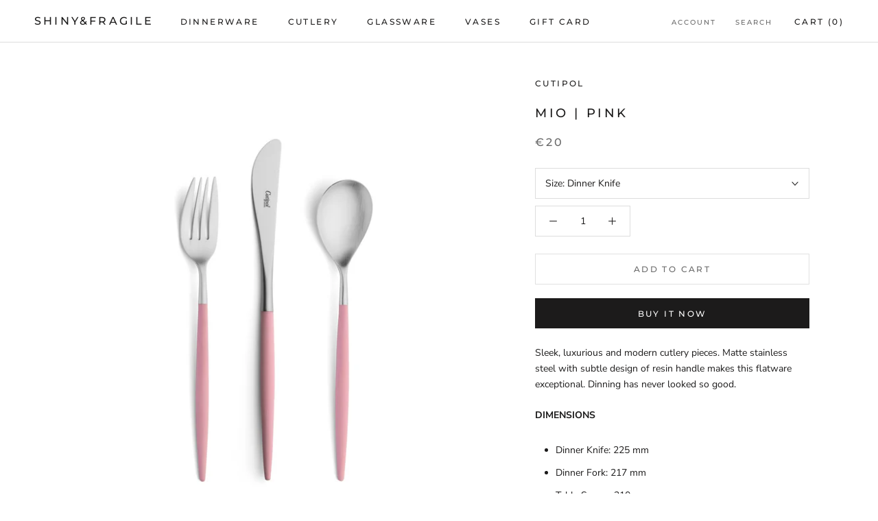

--- FILE ---
content_type: text/javascript
request_url: https://shinyfragile.com/cdn/shop/t/7/assets/custom.js?v=183944157590872491501612533203
body_size: -770
content:
//# sourceMappingURL=/cdn/shop/t/7/assets/custom.js.map?v=183944157590872491501612533203
